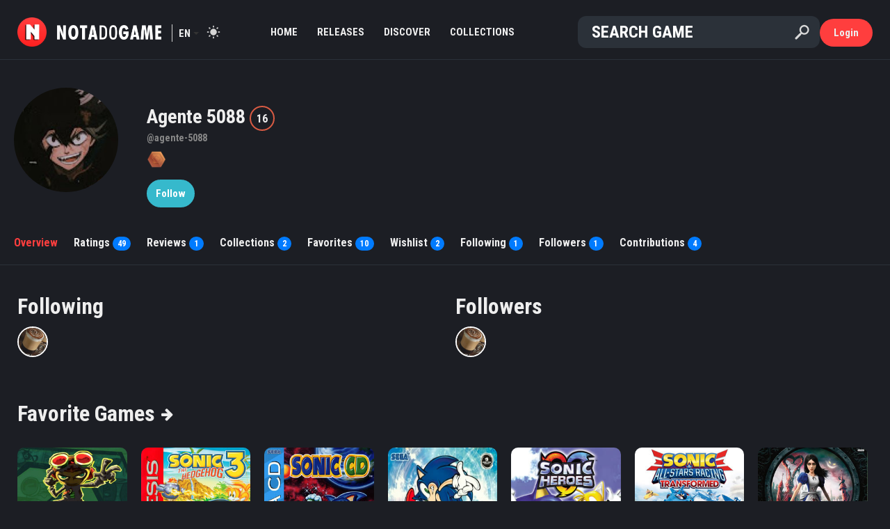

--- FILE ---
content_type: text/html; charset=UTF-8
request_url: https://notadogame.com/user/agente-5088
body_size: 7208
content:
<!doctype html>
<html lang="en">
	<head>
		<meta charset="utf-8">
		<meta name="viewport" content="width=device-width, initial-scale=1.0">
		<meta name="description" content="">
		<meta name="csrf_token" content="9rdW5vM6drgQtPMvVOpR1cawFj0ulvolrK5yFMBo">
		<meta property="og:site_name" content="Nota do Game">
		<meta property="og:url" content="https://notadogame.com/user/agente-5088">
		<meta property="og:type" content="game">
		<meta property="og:title" content="Profile of Agente 5088">
		<meta property="og:description" content="">
		<meta property="og:image" content="https://notadogame.com/img/default-og-image.png">
		<meta property="og:image:width" content="470">
		<meta property="og:image:height" content="470">
		<meta property="fb:app_id" content="1341211266343689">
		<meta name="theme-color" content="#FF3E3E">
		<title>Profile of Agente 5088 - Nota do Game</title>
		<link href="https://maxcdn.bootstrapcdn.com/bootstrap/4.1.3/css/bootstrap.min.css" rel="stylesheet">
		<link href="https://maxcdn.bootstrapcdn.com/font-awesome/4.7.0/css/font-awesome.min.css" rel="stylesheet">
		<link href="https://cdnjs.cloudflare.com/ajax/libs/open-iconic/1.1.1/font/css/open-iconic-bootstrap.min.css" rel="stylesheet">
		<link href="https://notadogame.com/css/all_1958b7d5bef.css" rel="stylesheet">
		<link href="https://fonts.googleapis.com/css2?family=Roboto+Condensed:wght@300;700&display=swap" rel="stylesheet">
		<link rel="manifest" href="manifest.json">
		<script async src="https://pagead2.googlesyndication.com/pagead/js/adsbygoogle.js?client=ca-pub-4116067897176342" crossorigin="anonymous"></script>
	</head>
	<body class="dark ">
		<div id="wrapper">
			<div id="header">
			    
				<div class="container-fluid">
					<div class="row">
    <div class="col-1" id="header-menu-mobile">
	    <a id="header-menu-mobile-button"></a>
    </div>
    <div class="col-lg-1 col-1" id="header-brand">
        <a class="brand-logo" href="https://notadogame.com">
    <img src="https://notadogame.com/img/logo.png" title="Nota do Game">
</a>
<h1 class="brand-name">
    <a href="https://notadogame.com">
        <div class="brand-name-image" alt="Nota do Game"></div>
    </a>
</h1>        <div id="header-language">
			<span>en</span>
			<ul id="header-language-menu">
			    <li><a href="https://notadogame.com/user/agente-5088?language=pt">PT</a></li>
                <li><a href="https://notadogame.com/user/agente-5088?language=en">EN</a></li>
			</ul>
		</div>
        <a id="header-mode"></a>
    </div>
    <div class="col-lg-5" id="header-menu">
	    <ul>
		    <li>
	<a href="https://notadogame.com"  target="_self"  class=" ">
		Home
	</a>
</li><li>
	<a href="https://notadogame.com/list/releases"  target="_self"  class=" ">
		Releases
	</a>
</li><li>
	<a href="https://notadogame.com/discover"  class=" ">
		Discover
	</a>
</li><li>
	<a href="https://notadogame.com/collections"  target="_self"  class=" ">
		Collections
	</a>
</li><li>
	<a href="https://notadogame.com/reviews"  target="_self"  class=" ">
		Reviews
	</a>
</li><li>
	<a href="https://notadogame.com/categories"  target="_self"  class=" ">
		Categories
	</a>
</li><li>
	<a href="https://notadogame.com/premium"  target="_self"  class=" ">
		Premium
	</a>
</li><li>
	<a href="https://notadogame.com/add/game/search"  target="_self"  class=" ">
		Add Game
	</a>
</li>
	    </ul>
    </div>
    <div class="col-lg-5 col-9" id="header-search">
	    <form id="header-search-form" action="https://notadogame.com/search" data-ajax-url="https://notadogame.com/search/ajax" method="get">
    <input id="header-search-input" type="search" name="term" placeholder="Search Game" autocomplete="off">
    <input id="header-search-submit" type="submit" value="" title="Search Game">
    <input id="header-search-reset" type="reset" value="" title="Clear Search">
    <div id="header-search-loading"></div>
</form>    </div>
    <div class="col-1" id="header-search-mobile-button-container">
        <svg id="header-search-mobile-button" viewBox="0 0 40 40" class="icon icon-search" viewBox="0 0 32 32" aria-hidden="true"><path d="M27 24.57l-5.647-5.648a8.895 8.895 0 0 0 1.522-4.984C22.875 9.01 18.867 5 13.938 5 9.01 5 5 9.01 5 13.938c0 4.929 4.01 8.938 8.938 8.938a8.887 8.887 0 0 0 4.984-1.522L24.568 27 27 24.57zm-13.062-4.445a6.194 6.194 0 0 1-6.188-6.188 6.195 6.195 0 0 1 6.188-6.188 6.195 6.195 0 0 1 6.188 6.188 6.195 6.195 0 0 1-6.188 6.188z"/></svg>
    </div>
    <div class="col-lg-1 col-1" id="header-user">
	    <a id="header-user-button" href="https://notadogame.com/login" data-ajax-url="https://notadogame.com/ajax/login" class="dialog btn btn-site">
		Login	</a>
	<div id="header-user-icon">
		<a href="https://notadogame.com/login" data-ajax-url="https://notadogame.com/ajax/login" class="dialog">
		    <svg width="24" height="24" fill="none" xmlns="http://www.w3.org/2000/svg" class="ff-ml-8 undefined"><path fill-rule="evenodd" clip-rule="evenodd" d="M12 3a3 3 0 100 6 3 3 0 000-6zM7 6a5 5 0 1110 0A5 5 0 017 6zM2 22c0-5.523 4.477-10 10-10s10 4.477 10 10a1 1 0 11-2 0 8 8 0 10-16 0 1 1 0 11-2 0z"></path></svg>
		</a>
	</div>
<div id="header-user-tooltip"  class="notLoggedIn" >
			<ul id="header-user-tooltip-menu">
			<li><a href="https://notadogame.com/login" data-ajax-url="https://notadogame.com/ajax/login" class="dialog">Login</a></li>
			<li class="header-user-tooltip-menu-separator"></li>
			<li><a href="https://notadogame.com/register" data-ajax-url="https://notadogame.com/ajax/register" class="dialog">Register</a></li>
		</ul>
	</div>    </div>
</div>
<ul id="header-search-results">
            <li><div class="item-game-horizontal">
	<a class="item-game-link" href="https://notadogame.com/grand-theft-auto-v">
		<div class="item-game-image">
			<img src="https://notadogame.com/uploads/game/cover/78x90/5bfdc3088a1de.jpg">
		</div>
		<div class="item-game-data">
			<div class="item-game-name ">
				Grand Theft Auto V
			</div>
			<div class="item-game-data-bottom">
			    <span class="item-game-release">
				    					    				            2013
				        				                    </span>
                			</div>
		</div>
	</a>
	<div class="item-game-score">
					<a href="https://notadogame.com/grand-theft-auto-v">
				<div class="item-score default-score-size" data-size="default-score-size" data-score="9.2"></div>
				</a>
			</div>
</div></li>
			<li><div class="item-game-horizontal">
	<a class="item-game-link" href="https://notadogame.com/red-dead-redemption-ii">
		<div class="item-game-image">
			<img src="https://notadogame.com/uploads/game/cover/78x90/5bfdc492e0f10.jpg">
		</div>
		<div class="item-game-data">
			<div class="item-game-name ">
				Red Dead Redemption II
			</div>
			<div class="item-game-data-bottom">
			    <span class="item-game-release">
				    					    				            2018
				        				                    </span>
                			</div>
		</div>
	</a>
	<div class="item-game-score">
					<a href="https://notadogame.com/red-dead-redemption-ii">
				<div class="item-score default-score-size" data-size="default-score-size" data-score="9.6"></div>
				</a>
			</div>
</div></li>
			<li><div class="item-game-horizontal">
	<a class="item-game-link" href="https://notadogame.com/mario-kart-8-deluxe">
		<div class="item-game-image">
			<img src="https://notadogame.com/uploads/game/cover/78x90/5bfdc4bedfdd5.jpg">
		</div>
		<div class="item-game-data">
			<div class="item-game-name ">
				Mario Kart 8 Deluxe
			</div>
			<div class="item-game-data-bottom">
			    <span class="item-game-release">
				    					    				            2017
				        				                    </span>
                			</div>
		</div>
	</a>
	<div class="item-game-score">
					<a href="https://notadogame.com/mario-kart-8-deluxe">
				<div class="item-score default-score-size" data-size="default-score-size" data-score="9.1"></div>
				</a>
			</div>
</div></li>
			<li><div class="item-game-horizontal">
	<a class="item-game-link" href="https://notadogame.com/minecraft">
		<div class="item-game-image">
			<img src="https://notadogame.com/uploads/game/cover/78x90/5bfdc385cc56d.jpg">
		</div>
		<div class="item-game-data">
			<div class="item-game-name ">
				Minecraft
			</div>
			<div class="item-game-data-bottom">
			    <span class="item-game-release">
				    					    				            2011
				        				                    </span>
                			</div>
		</div>
	</a>
	<div class="item-game-score">
					<a href="https://notadogame.com/minecraft">
				<div class="item-score default-score-size" data-size="default-score-size" data-score="8.8"></div>
				</a>
			</div>
</div></li>
			<li><div class="item-game-horizontal">
	<a class="item-game-link" href="https://notadogame.com/marvels-spider-man-miles-morales">
		<div class="item-game-image">
			<img src="https://notadogame.com/uploads/game/cover/78x90/5ee3aef6914e1.jpg">
		</div>
		<div class="item-game-data">
			<div class="item-game-name ">
				Marvel&#039;s Spider-Man: Miles Morales
			</div>
			<div class="item-game-data-bottom">
			    <span class="item-game-release">
				    					    				            2020
				        				                    </span>
                			</div>
		</div>
	</a>
	<div class="item-game-score">
					<a href="https://notadogame.com/marvels-spider-man-miles-morales">
				<div class="item-score default-score-size" data-size="default-score-size" data-score="9.1"></div>
				</a>
			</div>
</div></li>
			<li><div class="item-game-horizontal">
	<a class="item-game-link" href="https://notadogame.com/marvels-spider-man">
		<div class="item-game-image">
			<img src="https://notadogame.com/uploads/game/cover/78x90/5bfdc49c33525.jpg">
		</div>
		<div class="item-game-data">
			<div class="item-game-name ">
				Marvel&#039;s Spider-Man
			</div>
			<div class="item-game-data-bottom">
			    <span class="item-game-release">
				    					    				            2018
				        				                    </span>
                			</div>
		</div>
	</a>
	<div class="item-game-score">
					<a href="https://notadogame.com/marvels-spider-man">
				<div class="item-score default-score-size" data-size="default-score-size" data-score="9.3"></div>
				</a>
			</div>
</div></li>
			<li><div class="item-game-horizontal">
	<a class="item-game-link" href="https://notadogame.com/resident-evil-7-biohazard">
		<div class="item-game-image">
			<img src="https://notadogame.com/uploads/game/cover/78x90/5bfdc47aad8b3.jpg">
		</div>
		<div class="item-game-data">
			<div class="item-game-name ">
				Resident Evil 7: Biohazard
			</div>
			<div class="item-game-data-bottom">
			    <span class="item-game-release">
				    					    				            2017
				        				                    </span>
                			</div>
		</div>
	</a>
	<div class="item-game-score">
					<a href="https://notadogame.com/resident-evil-7-biohazard">
				<div class="item-score default-score-size" data-size="default-score-size" data-score="9.0"></div>
				</a>
			</div>
</div></li>
				<li class="header-search-results-more-results">
			<a href="https://notadogame.com/list/popular-games">
				<p>See all results</p>
			</a>
		</li>
	    </ul>
<div id="header-overlay" class="overlay"></div>
				</div>
			</div>
							<div id="content-header">
					
	<div id="user-layout-header"  class="noBackground" >
	<div class="container">
	    <div class="row">
		    <div class="col-xl-2 col-lg-3 col-md-3 col-sm-4 col-12" id="user-layout-header-left">
		        <div id="user-layout-header-left-container">
	                <a class="item-user-picture" href="https://notadogame.com/user/agente-5088"  title="Agente 5088" >
    <img class="item-user-picture-image item-user-picture-image-180x" src="https://notadogame.com/uploads/user/picture/180x/62f953c61f565.jpg" alt="Picture of Agente 5088">
    </a>		        </div>
		    </div>
		    <div class="col-xl-10 col-lg-9 col-md-9 col-sm-8 col-12" id="user-layout-header-right">
		        <div id="user-layout-header-info">
			        <h3 id="user-layout-header-name">
				        <a href="https://notadogame.com/user/agente-5088">
					        Agente 5088
				        </a>
						<div class="item-level" title="Level">16</div>				        			        </h3>
			        <p id="user-layout-header-username">
				        <a href="https://notadogame.com/user/agente-5088">
					        @agente-5088
				        </a>
			        </p>
			        											<ul id="user-layout-header-badges">
															<li>
									<img src="https://notadogame.com/img/badges/tier1/bronze.png" title="Novice Rater"></img>
								</li>
													</ul>
													        <div id="user-layout-header-actionButton">
		                                                                            <a href="https://notadogame.com/user/agente-5088/follow" class="btn btn-info">Follow</a>
                                                    		            </div>
		            			    </div>
		    </div>
	    </div>
	    <div class="row" id="user-layout-header-menu">
	<div class="col-12">
		<ul>
			<li id="user-layout-header-menu-overview"  class="active" >
				<a href="https://notadogame.com/user/agente-5088">Overview</a>
			</li>
			<li id="user-layout-header-menu-ratings" class=" ">
				<a href="https://notadogame.com/user/agente-5088/ratings">Ratings <span class="user-layout-header-menu-counter badge badge-pill  badge-primary  total-user-ratings">49</span></a>
			</li>
						<li id="user-layout-header-menu-reviews" class=" ">
				<a href="https://notadogame.com/user/agente-5088/reviews">Reviews <span class="user-layout-header-menu-counter badge badge-pill  badge-primary  total-user-reviews">1</span></a>
			</li>
			<li id="user-layout-header-menu-collections" class=" ">
				<a href="https://notadogame.com/user/agente-5088/collections">Collections <span class="user-layout-header-menu-counter badge badge-pill  badge-primary ">2</span></a>
			</li>
			<li id="user-layout-header-menu-favorites" class=" ">
				<a href="https://notadogame.com/user/agente-5088/favorites">Favorites <span class="user-layout-header-menu-counter badge badge-pill  badge-primary ">10</span></a>
			</li>
			<li id="user-layout-header-menu-wishlist" class=" ">
				<a href="https://notadogame.com/user/agente-5088/wishlist">Wishlist <span class="user-layout-header-menu-counter badge badge-pill  badge-primary ">2</span></a>
			</li>
			<li id="user-layout-header-menu-followings" class=" ">
				<a href="https://notadogame.com/user/agente-5088/following">Following <span class="user-layout-header-menu-counter badge badge-pill  badge-primary ">1</span></a>
			</li>
			<li id="user-layout-header-menu-followers" class=" ">
				<a href="https://notadogame.com/user/agente-5088/followers">Followers <span class="user-layout-header-menu-counter badge badge-pill  badge-primary ">1</span></a>
			</li>
			<li id="user-layout-header-menu-contributions" class=" ">
				<a href="https://notadogame.com/user/agente-5088/contributions">Contributions <span class="user-layout-header-menu-counter badge badge-pill  badge-primary  total-user-contributions">4</span></a>
			</li>
			<li id="user-layout-header-menu-likedReviews" class="  disabled ">
				<a href="https://notadogame.com/user/agente-5088/liked-reviews">Liked Reviews <span class="user-layout-header-menu-counter badge badge-pill  badge-secondary ">0</span></a>
			</li>
		</ul>
	</div>
</div>    </div>
</div>
				</div>
						<div id="content" >
				<div class="container-fluid">
					
    <div class="row" id="user-layout">
	    <div class="col-12">
            <div class="row">
	            <div class="col-12">
		            		            <div class="row" id="user-layout-content">
			            <div class="col-12">
				            
	<div id="user-index">
                    <div class="row user-index-section">
                                    <div class="col-12 col-xl-6 d-lg-none d-xl-block" id="user-index-following">
                        <div class="preview">
                    <div class="title ">
	<h3>
					<a href="https://notadogame.com/user/agente-5088/following">
				Following 					</a>
			</h3>
</div>        		<ul>
							<li>
					<a class="item-user-picture" href="https://notadogame.com/user/mocaccino"  title="Luiz Gustavo" >
    <img class="item-user-picture-image item-user-picture-image-150x150" src="https://notadogame.com/uploads/user/picture/150x150/632cf846b5b82.jpg" alt="Picture of Luiz Gustavo">
    </a>				</li>
								</ul>
		<div class="clearfix"></div>
    </div>
                    </div>
                                                    <div class="col-12 col-xl-6 d-lg-none d-xl-block" id="user-index-followers">
                        <div class="preview">
                    <div class="title ">
	<h3>
					<a href="https://notadogame.com/user/agente-5088/followers">
				Followers 					</a>
			</h3>
</div>        		<ul>
							<li>
					<a class="item-user-picture" href="https://notadogame.com/user/mocaccino"  title="Luiz Gustavo" >
    <img class="item-user-picture-image item-user-picture-image-150x150" src="https://notadogame.com/uploads/user/picture/150x150/632cf846b5b82.jpg" alt="Picture of Luiz Gustavo">
    </a>				</li>
								</ul>
		<div class="clearfix"></div>
    </div>
                    </div>
                            </div>
                            <div class="row user-index-section">
                <div class="col-12 listing listing-games listing-tenColumns" id="user-index-favorites">
                	<div class="title ">
	<h3>
					<a href="https://notadogame.com/user/agente-5088/collection/favorites">
				Favorite Games  <em class="fa fa-arrow-right title-arrow"></em> 					</a>
			</h3>
</div>                    <ul class="listing-items">
                                                    <li>
                                <div class="item-game ">
	<a class="item-game-link" href="https://notadogame.com/psychonauts">
		<div class="item-game-image">
			<img src="https://notadogame.com/uploads/game/cover/250x/5bfdc374112c3.jpg" data-splide-lazy="https://notadogame.com/uploads/game/cover/250x/5bfdc374112c3.jpg">
		</div>
		<div class="item-game-data">
			<div class="item-game-name">
				Psychonauts
			</div>
			<div class="item-game-release">
			    				    				        2005
				    			                </div>
						    <div class="item-game-score">
	                		                <div class="item-score default-score-size" data-size="default-score-size" data-score="9.2"></div>
		                                </div>
            		</div>
    </a>
    </div>                            </li>
                                                    <li>
                                <div class="item-game ">
	<a class="item-game-link" href="https://notadogame.com/sonic-the-hedgehog-3">
		<div class="item-game-image">
			<img src="https://notadogame.com/uploads/game/cover/250x/5bfdc39136680.jpg" data-splide-lazy="https://notadogame.com/uploads/game/cover/250x/5bfdc39136680.jpg">
		</div>
		<div class="item-game-data">
			<div class="item-game-name">
				Sonic the Hedgehog 3
			</div>
			<div class="item-game-release">
			    				    				        1994
				    			                </div>
						    <div class="item-game-score">
	                		                <div class="item-score default-score-size" data-size="default-score-size" data-score="9.3"></div>
		                                </div>
            		</div>
    </a>
    </div>                            </li>
                                                    <li>
                                <div class="item-game ">
	<a class="item-game-link" href="https://notadogame.com/sonic-cd">
		<div class="item-game-image">
			<img src="https://notadogame.com/uploads/game/cover/250x/5bfdc39162342.jpg" data-splide-lazy="https://notadogame.com/uploads/game/cover/250x/5bfdc39162342.jpg">
		</div>
		<div class="item-game-data">
			<div class="item-game-name">
				Sonic CD
			</div>
			<div class="item-game-release">
			    				    				        1993
				    			                </div>
						    <div class="item-game-score">
	                		                <div class="item-score default-score-size" data-size="default-score-size" data-score="9.0"></div>
		                                </div>
            		</div>
    </a>
    </div>                            </li>
                                                    <li>
                                <div class="item-game ">
	<a class="item-game-link" href="https://notadogame.com/sonic-adventure">
		<div class="item-game-image">
			<img src="https://notadogame.com/uploads/game/cover/250x/5bfdc3928905f.jpg" data-splide-lazy="https://notadogame.com/uploads/game/cover/250x/5bfdc3928905f.jpg">
		</div>
		<div class="item-game-data">
			<div class="item-game-name">
				Sonic Adventure
			</div>
			<div class="item-game-release">
			    				    				        1998
				    			                </div>
						    <div class="item-game-score">
	                		                <div class="item-score default-score-size" data-size="default-score-size" data-score="8.9"></div>
		                                </div>
            		</div>
    </a>
    </div>                            </li>
                                                    <li>
                                <div class="item-game ">
	<a class="item-game-link" href="https://notadogame.com/sonic-heroes">
		<div class="item-game-image">
			<img src="https://notadogame.com/uploads/game/cover/250x/5bfdc392a963b.jpg" data-splide-lazy="https://notadogame.com/uploads/game/cover/250x/5bfdc392a963b.jpg">
		</div>
		<div class="item-game-data">
			<div class="item-game-name">
				Sonic Heroes
			</div>
			<div class="item-game-release">
			    				    				        2003
				    			                </div>
						    <div class="item-game-score">
	                		                <div class="item-score default-score-size" data-size="default-score-size" data-score="8.9"></div>
		                                </div>
            		</div>
    </a>
    </div>                            </li>
                                                    <li>
                                <div class="item-game ">
	<a class="item-game-link" href="https://notadogame.com/sonic-all-stars-racing-transformed">
		<div class="item-game-image">
			<img src="https://notadogame.com/uploads/game/cover/250x/5bfdc418b014b.jpg" data-splide-lazy="https://notadogame.com/uploads/game/cover/250x/5bfdc418b014b.jpg">
		</div>
		<div class="item-game-data">
			<div class="item-game-name">
				Sonic &amp; All-Stars Racing Transformed
			</div>
			<div class="item-game-release">
			    				    				        2012
				    			                </div>
						    <div class="item-game-score">
	                		                <div class="item-score default-score-size" data-size="default-score-size" data-score="9.0"></div>
		                                </div>
            		</div>
    </a>
    </div>                            </li>
                                                    <li>
                                <div class="item-game ">
	<a class="item-game-link" href="https://notadogame.com/alice-madness-returns">
		<div class="item-game-image">
			<img src="https://notadogame.com/uploads/game/cover/250x/5bfdc3fd072d0.jpg" data-splide-lazy="https://notadogame.com/uploads/game/cover/250x/5bfdc3fd072d0.jpg">
		</div>
		<div class="item-game-data">
			<div class="item-game-name">
				Alice: Madness Returns
			</div>
			<div class="item-game-release">
			    				    				        2011
				    			                </div>
						    <div class="item-game-score">
	                		                <div class="item-score default-score-size" data-size="default-score-size" data-score="8.4"></div>
		                                </div>
            		</div>
    </a>
    </div>                            </li>
                                                    <li>
                                <div class="item-game ">
	<a class="item-game-link" href="https://notadogame.com/littlebigplanet-2">
		<div class="item-game-image">
			<img src="https://notadogame.com/uploads/game/cover/250x/5bfdc3887a356.jpg" data-splide-lazy="https://notadogame.com/uploads/game/cover/250x/5bfdc3887a356.jpg">
		</div>
		<div class="item-game-data">
			<div class="item-game-name">
				LittleBigPlanet 2
			</div>
			<div class="item-game-release">
			    				    				        2011
				    			                </div>
						    <div class="item-game-score">
	                		                <div class="item-score default-score-size" data-size="default-score-size" data-score="8.9"></div>
		                                </div>
            		</div>
    </a>
    </div>                            </li>
                                                    <li>
                                <div class="item-game ">
	<a class="item-game-link" href="https://notadogame.com/bioshock">
		<div class="item-game-image">
			<img src="https://notadogame.com/uploads/game/cover/250x/5bfdc310ddba5.jpg" data-splide-lazy="https://notadogame.com/uploads/game/cover/250x/5bfdc310ddba5.jpg">
		</div>
		<div class="item-game-data">
			<div class="item-game-name">
				BioShock
			</div>
			<div class="item-game-release">
			    				    				        2007
				    			                </div>
						    <div class="item-game-score">
	                		                <div class="item-score default-score-size" data-size="default-score-size" data-score="9.0"></div>
		                                </div>
            		</div>
    </a>
    </div>                            </li>
                                                    <li>
                                <div class="item-game ">
	<a class="item-game-link" href="https://notadogame.com/epic-mickey">
		<div class="item-game-image">
			<img src="https://notadogame.com/uploads/game/cover/250x/5bfdc3607f2d2.jpg" data-splide-lazy="https://notadogame.com/uploads/game/cover/250x/5bfdc3607f2d2.jpg">
		</div>
		<div class="item-game-data">
			<div class="item-game-name">
				Epic Mickey
			</div>
			<div class="item-game-release">
			    				    				        2010
				    			                </div>
						    <div class="item-game-score">
	                		                <div class="item-score default-score-size" data-size="default-score-size" data-score="8.0"></div>
		                                </div>
            		</div>
    </a>
    </div>                            </li>
                                            </ul>
                </div>
            </div>
                                    <div class="row user-index-section">
                <div class="col-12 listing listing-games listing-tenColumns" id="user-index-contributions">
                	<div class="title ">
	<h3>
					<a href="https://notadogame.com/user/agente-5088/contributions">
				Latest Contributions  <em class="fa fa-arrow-right title-arrow"></em> 					</a>
			</h3>
</div>                    <ul class="listing-items">
                                                    <li>
                                <div class="item-game ">
	<a class="item-game-link" href="https://notadogame.com/tails-adventure">
		<div class="item-game-image">
			<img src="https://notadogame.com/uploads/game/cover/250x/62f985ee47482.jpg" data-splide-lazy="https://notadogame.com/uploads/game/cover/250x/62f985ee47482.jpg">
		</div>
		<div class="item-game-data">
			<div class="item-game-name">
				Tails Adventure
			</div>
			<div class="item-game-release">
			    				    				        1995
				    			                </div>
						    <div class="item-game-score">
	                		                <div class="item-score default-score-size" data-size="default-score-size" data-score="8.0"></div>
		                                </div>
            		</div>
    </a>
    </div>                            </li>
                                                    <li>
                                <div class="item-game ">
	<a class="item-game-link" href="https://notadogame.com/tails-skypatrol">
		<div class="item-game-image">
			<img src="https://notadogame.com/uploads/game/cover/250x/62f9828c003c2.jpg" data-splide-lazy="https://notadogame.com/uploads/game/cover/250x/62f9828c003c2.jpg">
		</div>
		<div class="item-game-data">
			<div class="item-game-name">
				Tails&#039; Skypatrol
			</div>
			<div class="item-game-release">
			    				    				        1995
				    			                </div>
						    <div class="item-game-score">
	                		                <div class="item-score default-score-size" data-size="default-score-size" data-score="10.0"></div>
		                                </div>
            		</div>
    </a>
    </div>                            </li>
                                                    <li>
                                <div class="item-game ">
	<a class="item-game-link" href="https://notadogame.com/sonic-spinball">
		<div class="item-game-image">
			<img src="https://notadogame.com/uploads/game/cover/250x/62f97fd05d426.jpg" data-splide-lazy="https://notadogame.com/uploads/game/cover/250x/62f97fd05d426.jpg">
		</div>
		<div class="item-game-data">
			<div class="item-game-name">
				Sonic Spinball
			</div>
			<div class="item-game-release">
			    				    				        1993
				    			                </div>
						    <div class="item-game-score">
	                		                <div class="item-score default-score-size" data-size="default-score-size" data-score="7.3"></div>
		                                </div>
            		</div>
    </a>
    </div>                            </li>
                                                    <li>
                                <div class="item-game ">
	<a class="item-game-link" href="https://notadogame.com/sonic-eraser">
		<div class="item-game-image">
			<img src="https://notadogame.com/uploads/game/cover/250x/62f95e46a1271.jpg" data-splide-lazy="https://notadogame.com/uploads/game/cover/250x/62f95e46a1271.jpg">
		</div>
		<div class="item-game-data">
			<div class="item-game-name">
				Sonic Eraser
			</div>
			<div class="item-game-release">
			    				    				        1991
				    			                </div>
						    <div class="item-game-score">
	                		                <div class="item-score default-score-size" data-size="default-score-size" data-score="6.3"></div>
		                                </div>
            		</div>
    </a>
    </div>                            </li>
                                            </ul>
                </div>
            </div>
                            <div class="row user-index-section">
                <div class="col-12 listing listing-reviews listing-twoColumns" id="user-index-mostLikedReviews">
                	<div class="title ">
	<h3>
				Most Liked Reviews 			</h3>
</div>                    <ul class="listing-items">
                                                    <li>
                                <div class="item-review item-review-3673">
	<div class="item-review-header">
		<div class="item-review-header-data descriptive">
							<a class="item-game-picture" href="https://notadogame.com/sonic-the-hedgehog-3" title="Sonic the Hedgehog 3">
	<img class="item-game-picture-image" src="https://notadogame.com/uploads/game/cover/78x90/5bfdc39136680.jpg" alt="Cover of Sonic the Hedgehog 3">
</a>				<a class="item-review-game-name" href="https://notadogame.com/sonic-the-hedgehog-3" title="See rating of Sonic the Hedgehog 3">Sonic the Hedgehog 3</a>
						<div class="item-review-header-data-bottom">
				on				<div class="item-review-platform">
					<img class="item-platform" src="https://notadogame.com/uploads/platform/logo/32x32/5bfdc1b41a3c4.png" alt="Win"  title="Microsoft Windows" >
					</div>
				<span class="item-review-date">3 years ago</span>
			</div>
		</div>
		<div class="item-review-header-score">
			<div class="item-score default-score-size" data-size="default-score-size" data-score="10.0"></div>
			</div>
	</div>
	<div class="clearfix"></div>
	<hr>
	<div class="item-review-body">
	    		<div class="item-review-text" data-has-spoilers="0" data-sumup="5"><span class="fa fa-quote-left"></span> Sempre foi e sempre será a maior obra-prima da era clássica de Sonic. Alguns ainda preferem o & Knuckles (sua segunda parte), o Sonic 2 ou até o Mania, mas tudo aqui é incrível e minuciosamente perfeito demais. <span class="fa fa-quote-right"></span></div>
		<hr>
		<div class="item-review-footer">
						<div class="item-review-share">
				<p><strong>Share:</strong></p>
				<ul class="item-review-share-list">
										<li>
						<a href="https://twitter.com/intent/tweet?url=https://notadogame.com/sonic-the-hedgehog-3/review/agente-5088" target="_blank" class="social-icon social-icon-twitter social-icon-extra-small" title="Twitter">
	<span class="fa fa-twitter"></span>
</a>					</li>
					<li>
						<a href="https://www.facebook.com/sharer/sharer.php?u=https://notadogame.com/sonic-the-hedgehog-3/review/agente-5088" target="_blank" class="social-icon social-icon-facebook social-icon-extra-small" title="Facebook">
	<span class="fa fa-facebook"></span>
</a>					</li>
				</ul>
			</div>
			<div class="item-review-feedback" >
									<div class="item-review-feedback-group item-review-feedback-positive">
	<a class="item-review-feedback-button badge badge-success" href="https://notadogame.com/feedback/vote/sonic-the-hedgehog-3/agente-5088/1" data-ajax-url="https://notadogame.com/ajax/feedback/vote/sonic-the-hedgehog-3/agente-5088/1"><span class="fa fa-check  d-none "></span><span class="fa fa-thumbs-up "></span> Useful</a><span class="item-review-feedback-counter badge badge-success">1</span>
</div>
<div class="item-review-feedback-group item-review-feedback-negative">
	<a class="item-review-feedback-button badge badge-danger" href="https://notadogame.com/feedback/vote/sonic-the-hedgehog-3/agente-5088/0" data-ajax-url="https://notadogame.com/ajax/feedback/vote/sonic-the-hedgehog-3/agente-5088/0"><span class="fa fa-check  d-none "></span> <span class="fa fa-thumbs-down "></span> Not useful</a><span class="item-review-feedback-counter badge badge-danger">0</span>
</div>							</div>
		</div>
	</div>
	</div>                            </li>
                                            </ul>
                </div>
            </div>
                            <div class="row user-index-section">
                <div class="col-12 listing listing-fiveColumns listing-ratings" id="user-index-ratings">
                    <div class="title ">
	<h3>
					<a href="https://notadogame.com/user/agente-5088/ratings">
				Latest Ratings  <em class="fa fa-arrow-right title-arrow"></em> 					</a>
			</h3>
</div>                    <ul class="listing-items">
                                                    <li>
	                            <div class="item-rating item-rating-54234">
    <div class="item-rating-header">
		<div class="item-rating-header-data descriptive">
		    			    <a class="item-game-picture" href="https://notadogame.com/lego-marvel-super-heroes" title="LEGO Marvel Super Heroes">
	<img class="item-game-picture-image" src="https://notadogame.com/uploads/game/cover/78x90/5bfdc346f36a2.jpg" alt="Cover of LEGO Marvel Super Heroes">
</a>			    <a class="item-rating-game-name " href="https://notadogame.com/lego-marvel-super-heroes">LEGO Marvel Super Heroes</a>
		    		    <div class="item-rating-header-data-bottom">
			    <div class="item-rating-details">
				    on				    <div class="item-rating-platform">
					    <img class="item-platform" src="https://notadogame.com/uploads/platform/logo/32x32/5bfdc1b41a3c4.png" alt="Win"  title="Microsoft Windows" >
					    </div>
				    <span class="item-rating-date">3 years ago</span>
			    </div>
			    <div class="item-rating-actions">
			        			        	            </div>
		    </div>
        </div>
        <div class="item-rating-header-score">
		    <div class="item-score default-score-size" data-size="default-score-size" data-score="9.8"></div>
		    </div>
	</div>
		    <div class="clearfix"></div>
		<hr>
		<div class="item-rating-chart">
			<canvas id="item-rating-54234-criteriasChart-canvas" width="160" height="120" data-chart='{"labels":["Visual","Campaign","Gameplay","Audio","Fun"],"datasets":[{"label":"","data":["10.0","8.5","10.0","10.0","10.0"],"score":"9.8"}]}'></canvas>
		</div>
		<table class="item-rating-criterias table table-hover">
					<tr class="item-rating-criterias-criteria">
				<td class="align-middle"><strong>Visual</strong></td>
				<td class="text-right">
					<div class="item-score small-score-size" data-size="small-score-size" data-score="10.0"></div>
					</td>
			</tr>
					<tr class="item-rating-criterias-criteria">
				<td class="align-middle"><strong>Campaign</strong></td>
				<td class="text-right">
					<div class="item-score small-score-size" data-size="small-score-size" data-score="8.5"></div>
					</td>
			</tr>
					<tr class="item-rating-criterias-criteria">
				<td class="align-middle"><strong>Gameplay</strong></td>
				<td class="text-right">
					<div class="item-score small-score-size" data-size="small-score-size" data-score="10.0"></div>
					</td>
			</tr>
					<tr class="item-rating-criterias-criteria">
				<td class="align-middle"><strong>Audio</strong></td>
				<td class="text-right">
					<div class="item-score small-score-size" data-size="small-score-size" data-score="10.0"></div>
					</td>
			</tr>
					<tr class="item-rating-criterias-criteria">
				<td class="align-middle"><strong>Fun</strong></td>
				<td class="text-right">
					<div class="item-score small-score-size" data-size="small-score-size" data-score="10.0"></div>
					</td>
			</tr>
			</table>
</div>                            </li>
                                                    <li>
	                            <div class="item-rating item-rating-54233">
    <div class="item-rating-header">
		<div class="item-rating-header-data descriptive">
		    			    <a class="item-game-picture" href="https://notadogame.com/lego-star-wars-the-complete-saga" title="LEGO Star Wars: The Complete Saga">
	<img class="item-game-picture-image" src="https://notadogame.com/uploads/game/cover/78x90/5bfdc347b38a3.jpg" alt="Cover of LEGO Star Wars: The Complete Saga">
</a>			    <a class="item-rating-game-name  name-too-long " href="https://notadogame.com/lego-star-wars-the-complete-saga">LEGO Star Wars: The Complete Saga</a>
		    		    <div class="item-rating-header-data-bottom">
			    <div class="item-rating-details">
				    on				    <div class="item-rating-platform">
					    <img class="item-platform" src="https://notadogame.com/uploads/platform/logo/32x32/5bfdc1b41a3c4.png" alt="Win"  title="Microsoft Windows" >
					    </div>
				    <span class="item-rating-date">3 years ago</span>
			    </div>
			    <div class="item-rating-actions">
			        			        	            </div>
		    </div>
        </div>
        <div class="item-rating-header-score">
		    <div class="item-score default-score-size" data-size="default-score-size" data-score="9.2"></div>
		    </div>
	</div>
		    <div class="clearfix"></div>
		<hr>
		<div class="item-rating-chart">
			<canvas id="item-rating-54233-criteriasChart-canvas" width="160" height="120" data-chart='{"labels":["Visual","Campaign","Gameplay","Audio","Fun"],"datasets":[{"label":"","data":["10.0","7.5","8.5","10.0","10.0"],"score":"9.2"}]}'></canvas>
		</div>
		<table class="item-rating-criterias table table-hover">
					<tr class="item-rating-criterias-criteria">
				<td class="align-middle"><strong>Visual</strong></td>
				<td class="text-right">
					<div class="item-score small-score-size" data-size="small-score-size" data-score="10.0"></div>
					</td>
			</tr>
					<tr class="item-rating-criterias-criteria">
				<td class="align-middle"><strong>Campaign</strong></td>
				<td class="text-right">
					<div class="item-score small-score-size" data-size="small-score-size" data-score="7.5"></div>
					</td>
			</tr>
					<tr class="item-rating-criterias-criteria">
				<td class="align-middle"><strong>Gameplay</strong></td>
				<td class="text-right">
					<div class="item-score small-score-size" data-size="small-score-size" data-score="8.5"></div>
					</td>
			</tr>
					<tr class="item-rating-criterias-criteria">
				<td class="align-middle"><strong>Audio</strong></td>
				<td class="text-right">
					<div class="item-score small-score-size" data-size="small-score-size" data-score="10.0"></div>
					</td>
			</tr>
					<tr class="item-rating-criterias-criteria">
				<td class="align-middle"><strong>Fun</strong></td>
				<td class="text-right">
					<div class="item-score small-score-size" data-size="small-score-size" data-score="10.0"></div>
					</td>
			</tr>
			</table>
</div>                            </li>
                                                    <li>
	                            <div class="item-rating item-rating-54232">
    <div class="item-rating-header">
		<div class="item-rating-header-data descriptive">
		    			    <a class="item-game-picture" href="https://notadogame.com/madagascar" title="Madagascar">
	<img class="item-game-picture-image" src="https://notadogame.com/uploads/game/cover/78x90/5bfdc4e35bd74.jpg" alt="Cover of Madagascar">
</a>			    <a class="item-rating-game-name " href="https://notadogame.com/madagascar">Madagascar</a>
		    		    <div class="item-rating-header-data-bottom">
			    <div class="item-rating-details">
				    on				    <div class="item-rating-platform">
					    <img class="item-platform" src="https://notadogame.com/uploads/platform/logo/32x32/5bfdc1b41a3c4.png" alt="Win"  title="Microsoft Windows" >
					    </div>
				    <span class="item-rating-date">3 years ago</span>
			    </div>
			    <div class="item-rating-actions">
			        			        	            </div>
		    </div>
        </div>
        <div class="item-rating-header-score">
		    <div class="item-score default-score-size" data-size="default-score-size" data-score="10.0"></div>
		    </div>
	</div>
		    <div class="clearfix"></div>
		<hr>
		<div class="item-rating-chart">
			<canvas id="item-rating-54232-criteriasChart-canvas" width="160" height="120" data-chart='{"labels":["Visual","Campaign","Gameplay","Audio","Fun"],"datasets":[{"label":"","data":["10.0","10.0","10.0","10.0","10.0"],"score":"10.0"}]}'></canvas>
		</div>
		<table class="item-rating-criterias table table-hover">
					<tr class="item-rating-criterias-criteria">
				<td class="align-middle"><strong>Visual</strong></td>
				<td class="text-right">
					<div class="item-score small-score-size" data-size="small-score-size" data-score="10.0"></div>
					</td>
			</tr>
					<tr class="item-rating-criterias-criteria">
				<td class="align-middle"><strong>Campaign</strong></td>
				<td class="text-right">
					<div class="item-score small-score-size" data-size="small-score-size" data-score="10.0"></div>
					</td>
			</tr>
					<tr class="item-rating-criterias-criteria">
				<td class="align-middle"><strong>Gameplay</strong></td>
				<td class="text-right">
					<div class="item-score small-score-size" data-size="small-score-size" data-score="10.0"></div>
					</td>
			</tr>
					<tr class="item-rating-criterias-criteria">
				<td class="align-middle"><strong>Audio</strong></td>
				<td class="text-right">
					<div class="item-score small-score-size" data-size="small-score-size" data-score="10.0"></div>
					</td>
			</tr>
					<tr class="item-rating-criterias-criteria">
				<td class="align-middle"><strong>Fun</strong></td>
				<td class="text-right">
					<div class="item-score small-score-size" data-size="small-score-size" data-score="10.0"></div>
					</td>
			</tr>
			</table>
</div>                            </li>
                                                    <li>
	                            <div class="item-rating item-rating-54231">
    <div class="item-rating-header">
		<div class="item-rating-header-data descriptive">
		    			    <a class="item-game-picture" href="https://notadogame.com/barnyard" title="Barnyard">
	<img class="item-game-picture-image" src="https://notadogame.com/uploads/game/cover/78x90/5d52f7bc3b68b.jpg" alt="Cover of Barnyard">
</a>			    <a class="item-rating-game-name " href="https://notadogame.com/barnyard">Barnyard</a>
		    		    <div class="item-rating-header-data-bottom">
			    <div class="item-rating-details">
				    on				    <div class="item-rating-platform">
					    <img class="item-platform" src="https://notadogame.com/uploads/platform/logo/32x32/5bfdc1b41a3c4.png" alt="Win"  title="Microsoft Windows" >
					    </div>
				    <span class="item-rating-date">3 years ago</span>
			    </div>
			    <div class="item-rating-actions">
			        			        	            </div>
		    </div>
        </div>
        <div class="item-rating-header-score">
		    <div class="item-score default-score-size" data-size="default-score-size" data-score="9.3"></div>
		    </div>
	</div>
		    <div class="clearfix"></div>
		<hr>
		<div class="item-rating-chart">
			<canvas id="item-rating-54231-criteriasChart-canvas" width="160" height="120" data-chart='{"labels":["Visual","Campaign","Gameplay","Audio","Fun"],"datasets":[{"label":"","data":["10.0","9.0","8.0","10.0","10.0"],"score":"9.3"}]}'></canvas>
		</div>
		<table class="item-rating-criterias table table-hover">
					<tr class="item-rating-criterias-criteria">
				<td class="align-middle"><strong>Visual</strong></td>
				<td class="text-right">
					<div class="item-score small-score-size" data-size="small-score-size" data-score="10.0"></div>
					</td>
			</tr>
					<tr class="item-rating-criterias-criteria">
				<td class="align-middle"><strong>Campaign</strong></td>
				<td class="text-right">
					<div class="item-score small-score-size" data-size="small-score-size" data-score="9.0"></div>
					</td>
			</tr>
					<tr class="item-rating-criterias-criteria">
				<td class="align-middle"><strong>Gameplay</strong></td>
				<td class="text-right">
					<div class="item-score small-score-size" data-size="small-score-size" data-score="8.0"></div>
					</td>
			</tr>
					<tr class="item-rating-criterias-criteria">
				<td class="align-middle"><strong>Audio</strong></td>
				<td class="text-right">
					<div class="item-score small-score-size" data-size="small-score-size" data-score="10.0"></div>
					</td>
			</tr>
					<tr class="item-rating-criterias-criteria">
				<td class="align-middle"><strong>Fun</strong></td>
				<td class="text-right">
					<div class="item-score small-score-size" data-size="small-score-size" data-score="10.0"></div>
					</td>
			</tr>
			</table>
</div>                            </li>
                                                    <li>
	                            <div class="item-rating item-rating-54230">
    <div class="item-rating-header">
		<div class="item-rating-header-data descriptive">
		    			    <a class="item-game-picture" href="https://notadogame.com/ratatouille" title="Ratatouille">
	<img class="item-game-picture-image" src="https://notadogame.com/uploads/game/cover/78x90/5bfdc505e2062.jpg" alt="Cover of Ratatouille">
</a>			    <a class="item-rating-game-name " href="https://notadogame.com/ratatouille">Ratatouille</a>
		    		    <div class="item-rating-header-data-bottom">
			    <div class="item-rating-details">
				    on				    <div class="item-rating-platform">
					    <img class="item-platform" src="https://notadogame.com/uploads/platform/logo/32x32/5bfdc1b41a3c4.png" alt="Win"  title="Microsoft Windows" >
					    </div>
				    <span class="item-rating-date">3 years ago</span>
			    </div>
			    <div class="item-rating-actions">
			        			        	            </div>
		    </div>
        </div>
        <div class="item-rating-header-score">
		    <div class="item-score default-score-size" data-size="default-score-size" data-score="10.0"></div>
		    </div>
	</div>
		    <div class="clearfix"></div>
		<hr>
		<div class="item-rating-chart">
			<canvas id="item-rating-54230-criteriasChart-canvas" width="160" height="120" data-chart='{"labels":["Visual","Campaign","Gameplay","Audio","Fun"],"datasets":[{"label":"","data":["10.0","10.0","10.0","10.0","10.0"],"score":"10.0"}]}'></canvas>
		</div>
		<table class="item-rating-criterias table table-hover">
					<tr class="item-rating-criterias-criteria">
				<td class="align-middle"><strong>Visual</strong></td>
				<td class="text-right">
					<div class="item-score small-score-size" data-size="small-score-size" data-score="10.0"></div>
					</td>
			</tr>
					<tr class="item-rating-criterias-criteria">
				<td class="align-middle"><strong>Campaign</strong></td>
				<td class="text-right">
					<div class="item-score small-score-size" data-size="small-score-size" data-score="10.0"></div>
					</td>
			</tr>
					<tr class="item-rating-criterias-criteria">
				<td class="align-middle"><strong>Gameplay</strong></td>
				<td class="text-right">
					<div class="item-score small-score-size" data-size="small-score-size" data-score="10.0"></div>
					</td>
			</tr>
					<tr class="item-rating-criterias-criteria">
				<td class="align-middle"><strong>Audio</strong></td>
				<td class="text-right">
					<div class="item-score small-score-size" data-size="small-score-size" data-score="10.0"></div>
					</td>
			</tr>
					<tr class="item-rating-criterias-criteria">
				<td class="align-middle"><strong>Fun</strong></td>
				<td class="text-right">
					<div class="item-score small-score-size" data-size="small-score-size" data-score="10.0"></div>
					</td>
			</tr>
			</table>
</div>                            </li>
                                            </ul>
                                            <a id="user-index-ratings-more" class="user-index-moreBtn btn btn-site btn-block" href="https://notadogame.com/user/agente-5088/ratings">See all ratings (49)</a>
                                    </div>
            </div>
                                    <div class="row user-index-section">
                <div class="col-12 listing listing-games listing-tenColumns" id="user-index-favorites">
                	<div class="title ">
	<h3>
					<a href="https://notadogame.com/user/agente-5088/collection/wishlist">
				Wishlisted Games  <em class="fa fa-arrow-right title-arrow"></em> 					</a>
			</h3>
</div>                    <ul class="listing-items">
                                                    <li>
                                <div class="item-game  item-gameWithoutScore ">
	<a class="item-game-link" href="https://notadogame.com/the-wolf-among-us-2-a-telltale-series">
		<div class="item-game-image">
			<img src="https://notadogame.com/uploads/game/cover/250x/5df84651904ad.jpg" data-splide-lazy="https://notadogame.com/uploads/game/cover/250x/5df84651904ad.jpg">
		</div>
		<div class="item-game-data">
			<div class="item-game-name">
				The Wolf Among Us 2: A Telltale Series
			</div>
			<div class="item-game-release">
			                        TBA                            </div>
					</div>
    </a>
    </div>                            </li>
                                                    <li>
                                <div class="item-game ">
	<a class="item-game-link" href="https://notadogame.com/hollow-knight-silksong">
		<div class="item-game-image">
			<img src="https://notadogame.com/uploads/game/cover/250x/5c6b160ba7c2e.jpg" data-splide-lazy="https://notadogame.com/uploads/game/cover/250x/5c6b160ba7c2e.jpg">
		</div>
		<div class="item-game-data">
			<div class="item-game-name">
				Hollow Knight: Silksong
			</div>
			<div class="item-game-release">
			    				    				        2025
				    			                </div>
						    <div class="item-game-score">
	                		                <div class="item-score default-score-size" data-size="default-score-size" data-score="9.5"></div>
		                                </div>
            		</div>
    </a>
    </div>                            </li>
                                            </ul>
                </div>
            </div>
                        	<div class="row user-index-section">
		        <div class="col-12 listing listing-twoColumns listing-reviews" id="user-index-reviews">
			        <div class="title ">
	<h3>
					<a href="https://notadogame.com/user/agente-5088/reviews">
				Latest Reviews  <em class="fa fa-arrow-right title-arrow"></em> 					</a>
			</h3>
</div>		            <ul class="listing-items">
			            				            <li>
					            <div class="item-review item-review-3673">
	<div class="item-review-header">
		<div class="item-review-header-data descriptive">
							<a class="item-game-picture" href="https://notadogame.com/sonic-the-hedgehog-3" title="Sonic the Hedgehog 3">
	<img class="item-game-picture-image" src="https://notadogame.com/uploads/game/cover/78x90/5bfdc39136680.jpg" alt="Cover of Sonic the Hedgehog 3">
</a>				<a class="item-review-game-name" href="https://notadogame.com/sonic-the-hedgehog-3" title="See rating of Sonic the Hedgehog 3">Sonic the Hedgehog 3</a>
						<div class="item-review-header-data-bottom">
				on				<div class="item-review-platform">
					<img class="item-platform" src="https://notadogame.com/uploads/platform/logo/32x32/5bfdc1b41a3c4.png" alt="Win"  title="Microsoft Windows" >
					</div>
				<span class="item-review-date">3 years ago</span>
			</div>
		</div>
		<div class="item-review-header-score">
			<div class="item-score default-score-size" data-size="default-score-size" data-score="10.0"></div>
			</div>
	</div>
	<div class="clearfix"></div>
	<hr>
	<div class="item-review-body">
	    		<div class="item-review-text" data-has-spoilers="0" data-sumup="5"><span class="fa fa-quote-left"></span> Sempre foi e sempre será a maior obra-prima da era clássica de Sonic. Alguns ainda preferem o & Knuckles (sua segunda parte), o Sonic 2 ou até o Mania, mas tudo aqui é incrível e minuciosamente perfeito demais. <span class="fa fa-quote-right"></span></div>
		<hr>
		<div class="item-review-footer">
						<div class="item-review-share">
				<p><strong>Share:</strong></p>
				<ul class="item-review-share-list">
										<li>
						<a href="https://twitter.com/intent/tweet?url=https://notadogame.com/sonic-the-hedgehog-3/review/agente-5088" target="_blank" class="social-icon social-icon-twitter social-icon-extra-small" title="Twitter">
	<span class="fa fa-twitter"></span>
</a>					</li>
					<li>
						<a href="https://www.facebook.com/sharer/sharer.php?u=https://notadogame.com/sonic-the-hedgehog-3/review/agente-5088" target="_blank" class="social-icon social-icon-facebook social-icon-extra-small" title="Facebook">
	<span class="fa fa-facebook"></span>
</a>					</li>
				</ul>
			</div>
			<div class="item-review-feedback" >
									<div class="item-review-feedback-group item-review-feedback-positive">
	<a class="item-review-feedback-button badge badge-success" href="https://notadogame.com/feedback/vote/sonic-the-hedgehog-3/agente-5088/1" data-ajax-url="https://notadogame.com/ajax/feedback/vote/sonic-the-hedgehog-3/agente-5088/1"><span class="fa fa-check  d-none "></span><span class="fa fa-thumbs-up "></span> Useful</a><span class="item-review-feedback-counter badge badge-success">1</span>
</div>
<div class="item-review-feedback-group item-review-feedback-negative">
	<a class="item-review-feedback-button badge badge-danger" href="https://notadogame.com/feedback/vote/sonic-the-hedgehog-3/agente-5088/0" data-ajax-url="https://notadogame.com/ajax/feedback/vote/sonic-the-hedgehog-3/agente-5088/0"><span class="fa fa-check  d-none "></span> <span class="fa fa-thumbs-down "></span> Not useful</a><span class="item-review-feedback-counter badge badge-danger">0</span>
</div>							</div>
		</div>
	</div>
	</div>				            </li>
			            		            </ul>
		            		        </div>
		    </div>
			</div>
	
			            </div>
		            </div>
	            </div>
            </div>
		</div>
	</div>
	
				</div>
			</div>
			<div id="footer">
				<div class="container-fluid">
					<div class="row">
	<div class="col-lg-3 col-12" id="footer-left">
	    <div id="footer-brand">
			<a class="brand-logo" href="https://notadogame.com">
    <img src="https://notadogame.com/img/logo.png" title="Nota do Game">
</a>
<h1 class="brand-name">
    <a href="https://notadogame.com">
        <div class="brand-name-image" alt="Nota do Game"></div>
    </a>
</h1>	    </div>
		<div id="footer-social">
		    <p>Join our Discord server</p>
			<div id="footer-social-icons">
				<a href="https://discord.gg/aRKPgjtTRb" target="_blank" class="social-icon social-icon-discord social-icon-small" title="Discord">
	<span class="fa fa-discord"></span>
</a>			</div>
		</div>
		<div id="footer-rights">&copy; 2026 notadogame.com</div>
	</div>
	<div class="col-lg-9 d-none d-lg-block">
		<ul id="footer-menu">
			<li>
	<a href="https://notadogame.com"  target="_self"  class=" ">
		Home
	</a>
</li><li>
	<a href="https://notadogame.com/premium"  class=" ">
		Premium
	</a>
</li><li>
	<a href="https://notadogame.com/list/latest-releases"  target="_self"  class=" ">
		Latest Releases
	</a>
</li><li>
	<a href="https://notadogame.com/add/game/search"  target="_self"  class=" ">
		Add Game
	</a>
</li><li>
	<a href="https://notadogame.com/awards/2023"  target="_self"  class=" ">
		Games of the Year
	</a>
</li><li>
	<a href="https://notadogame.com/feed"  target="_self"  class=" ">
		Feed
	</a>
</li><li>
	<a href="https://notadogame.com/collections"  target="_self"  class=" ">
		Collections
	</a>
</li><li>
	<a href="https://notadogame.com/support"  target="_self"  class=" ">
		Support
	</a>
</li><li>
	<a href="https://notadogame.com/feedback"  target="_self"  class=" ">
		Feedback
	</a>
</li><li>
	<a href="https://notadogame.com/mission"  target="_self"  class=" ">
		Mission
	</a>
</li><li>
	<a href="https://notadogame.com/terms"  target="_self"  class=" ">
		Terms of use
	</a>
</li><li>
	<a href="https://notadogame.com/privacy"  target="_self"  class=" ">
		Privacy
	</a>
</li>
		</ul>
	</div>
</div>				</div>
			</div>
		</div>
		<div id="wrapper-overlay" class="overlay"></div>
		<div id="mobile-side-site">
	<div id="mobile-side-site-header"></div>
	<div id="mobile-side-site-body">
		<div id="mobile-side-site-social">
			<p>Join our Discord server</p>
			<div id="mobile-side-site-social-icons">
				<a href="https://discord.gg/aRKPgjtTRb" target="_blank" class="social-icon social-icon-discord social-icon-medium" title="Discord">
	<span class="fa fa-discord"></span>
</a>			</div>
		</div>
		<hr>
		<ul id="mobile-side-site-menu">
			<li>
	<a href="https://notadogame.com"  target="_self"  class=" ">
		Home
	</a>
</li><li>
	<a href="https://notadogame.com/premium"  target="_self"  class=" ">
		Premium
	</a>
</li><li>
	<a href="https://notadogame.com/list/latest-releases"  target="_self"  class=" ">
		Releases
	</a>
</li><li>
	<a href="https://notadogame.com/list/next-releases"  target="_self"  class=" ">
		Upcoming
	</a>
</li><li>
	<a href="https://notadogame.com/discover"  class=" ">
		Discover
	</a>
</li><li>
	<a href="https://notadogame.com/categories"  target="_self"  class=" ">
		Categories
	</a>
</li><li>
	<a href="https://notadogame.com/add/game/search"  target="_self"  class=" ">
		Add Game
	</a>
</li><li>
	<a href="https://notadogame.com/reviews"  target="_self"  class=" ">
		Reviews
	</a>
</li><li>
	<a href="https://notadogame.com/collections"  target="_self"  class=" ">
		Collections
	</a>
</li><li>
	<a href="https://notadogame.com/support"  target="_self"  class=" ">
		Support
	</a>
</li><li>
	<a href="https://notadogame.com/feedback"  target="_self"  class=" ">
		Feedback
	</a>
</li><li>
	<a href="https://notadogame.com/terms"  target="_self"  class=" ">
		Terms of use
	</a>
</li><li>
	<a href="https://notadogame.com/privacy"  target="_self"  class=" ">
		Privacy
	</a>
</li>
		</ul>
	</div>
</div>
<div id="mobile-side-user">
	</div>		<script src="https://cdnjs.cloudflare.com/ajax/libs/jquery/1.11.3/jquery.min.js"></script>
<script src="https://notadogame.com/js/all_1958b7d5bf6.js" defer></script>
<script async src="https://www.googletagmanager.com/gtag/js?id=UA-65115745-1"></script>
<script>
  window.dataLayer = window.dataLayer || [];
  function gtag(){dataLayer.push(arguments);}
  gtag('js', new Date());

  gtag('config', 'UA-65115745-1');
</script>
<script async src="https://pagead2.googlesyndication.com/pagead/js/adsbygoogle.js?client=ca-pub-9982194699857191" crossorigin="anonymous"></script>	</body>
</html>

--- FILE ---
content_type: text/html; charset=utf-8
request_url: https://www.google.com/recaptcha/api2/aframe
body_size: 269
content:
<!DOCTYPE HTML><html><head><meta http-equiv="content-type" content="text/html; charset=UTF-8"></head><body><script nonce="AmAOCUw30Vt0W-MQUhUUag">/** Anti-fraud and anti-abuse applications only. See google.com/recaptcha */ try{var clients={'sodar':'https://pagead2.googlesyndication.com/pagead/sodar?'};window.addEventListener("message",function(a){try{if(a.source===window.parent){var b=JSON.parse(a.data);var c=clients[b['id']];if(c){var d=document.createElement('img');d.src=c+b['params']+'&rc='+(localStorage.getItem("rc::a")?sessionStorage.getItem("rc::b"):"");window.document.body.appendChild(d);sessionStorage.setItem("rc::e",parseInt(sessionStorage.getItem("rc::e")||0)+1);localStorage.setItem("rc::h",'1769319399309');}}}catch(b){}});window.parent.postMessage("_grecaptcha_ready", "*");}catch(b){}</script></body></html>